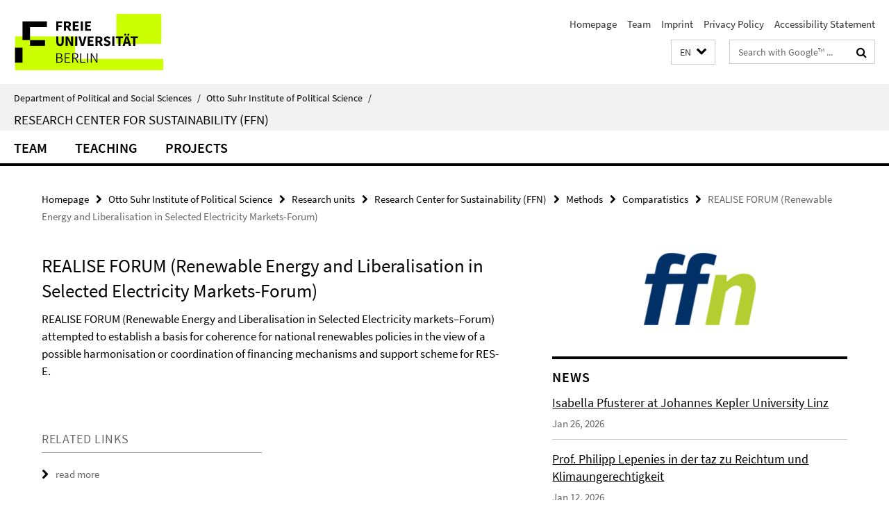

--- FILE ---
content_type: text/html; charset=utf-8
request_url: https://www.polsoz.fu-berlin.de/en/polwiss/forschung/grundlagen/ffn/index.html?comp=navbar&irq=1&pm=0
body_size: 1170
content:
<!-- BEGIN Fragment default/26011920/navbar-wrapper/23922721/1695806105/?074204:1800 -->
<!-- BEGIN Fragment default/26011920/navbar/9962839b1759176fef7e32c5b8d549a4c79907e6/?071204:86400 -->
<nav class="main-nav-container no-print nocontent" style="display: none;"><div class="container main-nav-container-inner"><div class="main-nav-scroll-buttons" style="display:none"><div id="main-nav-btn-scroll-left" role="button"><div class="fa fa-angle-left"></div></div><div id="main-nav-btn-scroll-right" role="button"><div class="fa fa-angle-right"></div></div></div><div class="main-nav-toggle"><span class="main-nav-toggle-text">Menu</span><span class="main-nav-toggle-icon"><span class="line"></span><span class="line"></span><span class="line"></span></span></div><ul class="main-nav level-1" id="fub-main-nav"><li class="main-nav-item level-1 has-children" data-index="0" data-menu-item-path="/en/polwiss/forschung/grundlagen/ffn/team" data-menu-shortened="0" id="main-nav-item-team"><a class="main-nav-item-link level-1" href="/en/polwiss/forschung/grundlagen/ffn/team/index.html">Team</a><div class="icon-has-children"><div class="fa fa-angle-right"></div><div class="fa fa-angle-down"></div><div class="fa fa-angle-up"></div></div><div class="container main-nav-parent level-2" style="display:none"><a class="main-nav-item-link level-1" href="/en/polwiss/forschung/grundlagen/ffn/team/index.html"><span>Overview Team</span></a></div><ul class="main-nav level-2"><li class="main-nav-item level-2 " data-menu-item-path="/en/polwiss/forschung/grundlagen/ffn/team/lepenies_philipp"><a class="main-nav-item-link level-2" href="/en/polwiss/forschung/grundlagen/ffn/team/lepenies_philipp/index.html">Prof. Dr. Philipp Lepenies</a></li><li class="main-nav-item level-2 has-children" data-menu-item-path="/en/polwiss/forschung/grundlagen/ffn/team/mitarbeiter"><a class="main-nav-item-link level-2" href="/en/polwiss/forschung/grundlagen/ffn/team/mitarbeiter/index.html">Staff</a><div class="icon-has-children"><div class="fa fa-angle-right"></div><div class="fa fa-angle-down"></div><div class="fa fa-angle-up"></div></div><ul class="main-nav level-3"><li class="main-nav-item level-3 " data-menu-item-path="/en/polwiss/forschung/grundlagen/ffn/team/mitarbeiter/sekretariat"><a class="main-nav-item-link level-3" href="/en/polwiss/forschung/grundlagen/ffn/team/mitarbeiter/sekretariat/index.html">Secretary</a></li><li class="main-nav-item level-3 " data-menu-item-path="/en/polwiss/forschung/grundlagen/ffn/team/mitarbeiter/symank_rouven"><a class="main-nav-item-link level-3" href="/en/polwiss/forschung/grundlagen/ffn/team/mitarbeiter/symank_rouven/index.html">Dr. Rouven Symank</a></li><li class="main-nav-item level-3 " data-menu-item-path="/en/polwiss/forschung/grundlagen/ffn/team/mitarbeiter/pfusterer_isabella"><a class="main-nav-item-link level-3" href="/en/polwiss/forschung/grundlagen/ffn/team/mitarbeiter/pfusterer_isabella/index.html">Isabella Pfusterer</a></li><li class="main-nav-item level-3 " data-menu-item-path="/en/polwiss/forschung/grundlagen/ffn/team/mitarbeiter/postpischil_rafael"><a class="main-nav-item-link level-3" href="/en/polwiss/forschung/grundlagen/ffn/team/mitarbeiter/postpischil_rafael/index.html">Rafel Postpischil</a></li><li class="main-nav-item level-3 " data-menu-item-path="/en/polwiss/forschung/grundlagen/ffn/team/mitarbeiter/Tovote_Julia"><a class="main-nav-item-link level-3" href="/en/polwiss/forschung/grundlagen/ffn/team/mitarbeiter/Tovote_Julia/index.html">Julia Tovote</a></li><li class="main-nav-item level-3 has-children" data-menu-item-path="/en/polwiss/forschung/grundlagen/ffn/team/mitarbeiter/AlumniStaff"><a class="main-nav-item-link level-3" href="/en/polwiss/forschung/grundlagen/ffn/team/mitarbeiter/AlumniStaff/index.html">Alumni Staff</a><div class="icon-has-children"><div class="fa fa-angle-right"></div><div class="fa fa-angle-down"></div><div class="fa fa-angle-up"></div></div><ul class="main-nav level-4"><li class="main-nav-item level-4 " data-menu-item-path="/en/polwiss/forschung/grundlagen/ffn/team/mitarbeiter/AlumniStaff/helleckes_helene"><a class="main-nav-item-link level-4" href="/en/polwiss/forschung/grundlagen/ffn/team/mitarbeiter/AlumniStaff/helleckes_helene/index.html">Helene Helleckes</a></li><li class="main-nav-item level-4 " data-menu-item-path="/en/polwiss/forschung/grundlagen/ffn/team/mitarbeiter/AlumniStaff/rohrbachrobba_marianna"><a class="main-nav-item-link level-4" href="/en/polwiss/forschung/grundlagen/ffn/team/mitarbeiter/AlumniStaff/rohrbachrobba_marianna/index.html">Marianna Rohrbach Robba</a></li></ul></li></ul></li></ul></li><li class="main-nav-item level-1" data-index="1" data-menu-item-path="/en/polwiss/forschung/grundlagen/ffn/lehre" data-menu-shortened="0" id="main-nav-item-lehre"><a class="main-nav-item-link level-1" href="/en/polwiss/forschung/grundlagen/ffn/lehre/index.html">Teaching</a></li><li class="main-nav-item level-1 has-children" data-index="2" data-menu-item-path="/en/polwiss/forschung/grundlagen/ffn/projekte" data-menu-shortened="0" id="main-nav-item-projekte"><a class="main-nav-item-link level-1" href="/en/polwiss/forschung/grundlagen/ffn/projekte/index.html">Projects</a><div class="icon-has-children"><div class="fa fa-angle-right"></div><div class="fa fa-angle-down"></div><div class="fa fa-angle-up"></div></div><div class="container main-nav-parent level-2" style="display:none"><a class="main-nav-item-link level-1" href="/en/polwiss/forschung/grundlagen/ffn/projekte/index.html"><span>Overview Projects</span></a></div><ul class="main-nav level-2"><li class="main-nav-item level-2 " data-menu-item-path="/en/polwiss/forschung/grundlagen/ffn/projekte/objects_from_afar"><a class="main-nav-item-link level-2" href="/en/polwiss/forschung/grundlagen/ffn/projekte/objects_from_afar/index.html">Objects from Afar and Sustainable Liberal Identity</a></li><li class="main-nav-item level-2 " data-menu-item-path="/en/polwiss/forschung/grundlagen/ffn/projekte/deserving_rich"><a class="main-nav-item-link level-2" href="/en/polwiss/forschung/grundlagen/ffn/projekte/deserving_rich/index.html">The Deserving Rich</a></li></ul></li></ul></div><div class="main-nav-flyout-global"><div class="container"></div><button id="main-nav-btn-flyout-close" type="button"><div id="main-nav-btn-flyout-close-container"><i class="fa fa-angle-up"></i></div></button></div></nav><script type="text/javascript">$(document).ready(function () { Luise.Navigation.init(); });</script><!-- END Fragment default/26011920/navbar/9962839b1759176fef7e32c5b8d549a4c79907e6/?071204:86400 -->
<!-- END Fragment default/26011920/navbar-wrapper/23922721/1695806105/?074204:1800 -->


--- FILE ---
content_type: text/html; charset=utf-8
request_url: https://www.polsoz.fu-berlin.de/en/polwiss/forschung/grundlagen/ffn/aktuell/index.html?irq=1&page=1
body_size: 987
content:
<!-- BEGIN Fragment default/26011920/news-box-wrapper/1/23923141/1662561012/?071357:113 -->
<!-- BEGIN Fragment default/26011920/news-box/1/30aa9d664767107d0f54c29eb41c27b83a3d9daf/?081204:3600 -->
<a href="/en/polwiss/forschung/grundlagen/ffn/aktuell/27_01_25_Pfusterer_Uni_Linz.html"><div class="box-news-list-v1-element"><p class="box-news-list-v1-title"><span>Isabella Pfusterer at Johannes Kepler University Linz</span></p><p class="box-news-list-v1-date">Jan 26, 2026</p></div></a><a href="/en/polwiss/forschung/grundlagen/ffn/aktuell/11_01_25_Lepenies_taz.html"><div class="box-news-list-v1-element"><p class="box-news-list-v1-title"><span>Prof. Philipp Lepenies in der taz zu Reichtum und Klimaungerechtigkeit</span></p><p class="box-news-list-v1-date">Jan 12, 2026</p></div></a><a href="/en/polwiss/forschung/grundlagen/ffn/aktuell/0-Workshop_-__De_legitimized-Wealth_.html"><div class="box-news-list-v1-element"><p class="box-news-list-v1-title"><span>Workshop: “(De)legitimized Wealth”</span></p><p class="box-news-list-v1-date">Oct 21, 2025</p></div></a><div class="cms-box-prev-next-nav box-news-list-v1-nav"><a class="cms-box-prev-next-nav-overview box-news-list-v1-nav-overview" href="/en/polwiss/forschung/grundlagen/ffn/aktuell/index.html" rel="contents" role="button" title="overview News"><span class="icon-cds icon-cds-overview"></span></a><span class="cms-box-prev-next-nav-arrow-prev disabled box-news-list-v1-nav-arrow-prev" title="previous page"><span class="icon-cds icon-cds-arrow-prev disabled"></span></span><span class="cms-box-prev-next-nav-pagination box-news-list-v1-pagination" title="page 1 of 10 pages"> 1 / 10 </span><span class="cms-box-prev-next-nav-arrow-next box-news-list-v1-nav-arrow-next" data-ajax-url="/en/polwiss/forschung/grundlagen/ffn/aktuell/index.html?irq=1&amp;page=2" onclick="Luise.AjaxBoxNavigation.onClick(event, this)" rel="next" role="button" title="next page"><span class="icon-cds icon-cds-arrow-next"></span></span></div><!-- END Fragment default/26011920/news-box/1/30aa9d664767107d0f54c29eb41c27b83a3d9daf/?081204:3600 -->
<!-- END Fragment default/26011920/news-box-wrapper/1/23923141/1662561012/?071357:113 -->
